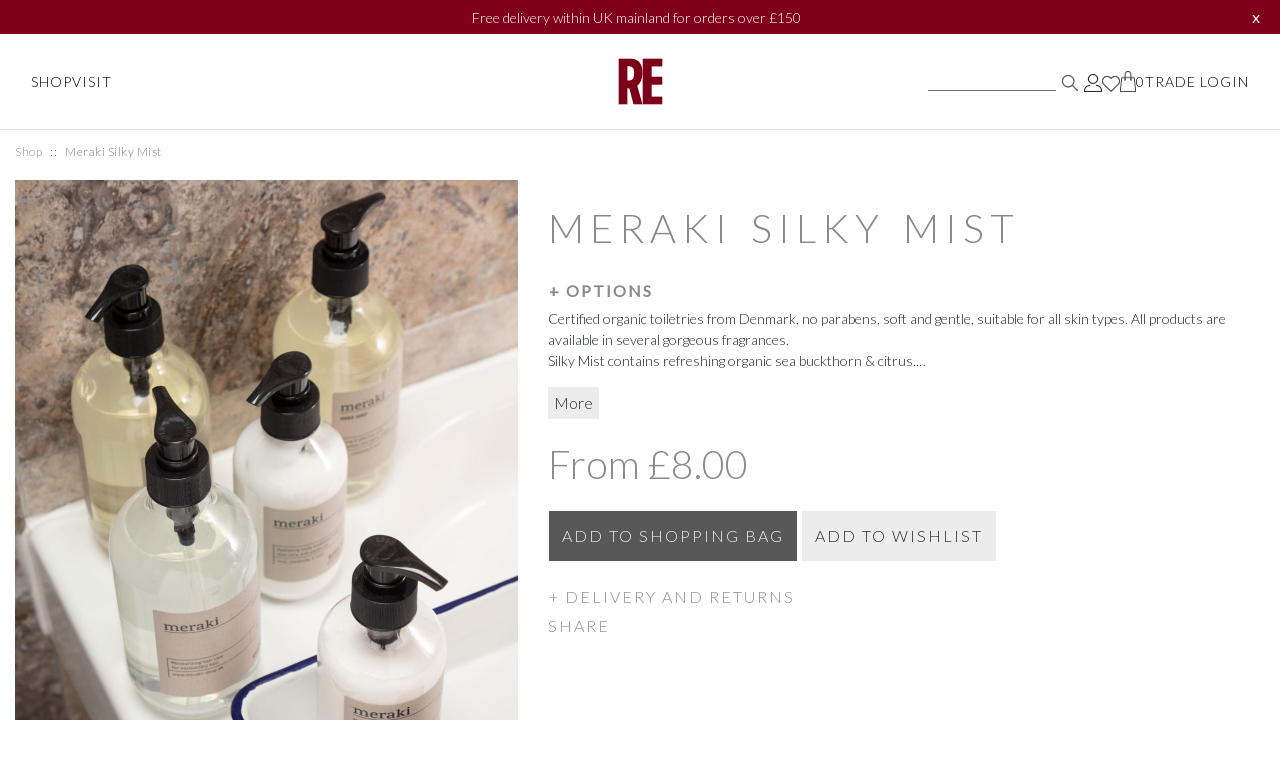

--- FILE ---
content_type: text/html; charset=UTF-8
request_url: https://www.re-foundobjects.com/product/view/meraki-silky-mist?cat=20
body_size: 11457
content:
<!DOCTYPE html>
<html lang="en">
<head>
    <meta charset="UTF-8">
    <meta name="viewport" content="width=device-width, initial-scale=1.0">
    <meta http-equiv="X-UA-Compatible" content="ie=edge">

    <!-- Styles -->
    <link href="https://fonts.googleapis.com/css?family=Lato:300,400" rel="stylesheet">
    <link rel="stylesheet" href="https://use.fontawesome.com/releases/v5.7.2/css/all.css" integrity="sha384-fnmOCqbTlWIlj8LyTjo7mOUStjsKC4pOpQbqyi7RrhN7udi9RwhKkMHpvLbHG9Sr" crossorigin="anonymous">
    <link href="/styles/app.css" rel="stylesheet" media="screen"/>

    <title>Meraki Silky Mist | RE-foundobjects</title>

    <meta name="description" content="Shop toiletries at RE-foundobjects. Meraki Silky Mist all natural Toiletries from Denmark">
    <meta name="keywords" content="Meraki, Silky Mist, toiletries, hand, creme, wash, soap, body, face, shampoo, conditioner, lotion,">
    <meta property="og:image" content="//www.re-foundobjects.com/images/logos/main_logo.png">
    <meta property="og:site_name" content="RE-foundobjects">
    <meta property="og:title" content="Meraki Silky Mist">

    <script type='text/javascript' src='https://platform-api.sharethis.com/js/sharethis.js#property=66ffbe1fe960c500199ecc11&product=sop' async='async'></script>

    <link rel="shortcut icon" href="/favicon.ico" type="image/x-icon">
    <link rel="icon" href="/favicon.ico" type="image/x-icon">

    
        <style type="text/css">

            .carousel-indicators-desktop {
                display: none;
            }

            .carousel-indicators-mobile {
                display: flex;
                z-index: 2;
            }

            .carousel .carousel-indicators .carousel-pip {
                border-radius: 50%;
                height: 12px;
                width: 12px;
            }

            .re-btn--bottom {
                z-index: 100;
            }

            .re-article p {
                margin-bottom: 0.8em;
            }

            @media screen and (min-width: 961px) {
                .carousel-indicators-desktop {
                    display: flex;
                }
            }

            .content {
                padding-top: 119px;
            }

            .re-image--hero {
                max-height: 815px;
            }

            .btn:focus, .btn.focus {
                outline: 0;
                box-shadow: none;
            }

            .re-card__btn--shop--secondary {
                background-color: #ececec;
                color: #212529;
            }

            .re-card__btn--shop--secondary:hover {
                background-color: #ececec;
                color: #212529;
            }

            .show-more {
                margin-bottom: 15px;
            }

            .menu-block .reduced a {
                color: #870012;
                font-weight: 400;
            }

            @media screen and (max-width: 961px) {
                .re-product__option-co {
                    margin-bottom: 15px;
                }
            }

            .outer-container {
                position: fixed;
                top: 0;
                width: 100%;
                z-index: 10;
            }

            .header-msg {
                background-color: #80001B;
                color: white;
                z-index: 100;
                text-align: center;
                padding: 5px 20px;
                display: flex;
                align-items: center;
                justify-content: space-between;
            }

            .header-msg p {
                padding: 0;
                margin: 0;
                flex: 1
            }

            .header-msg .close-btn {
                background: transparent;
                border: 0;
                color: white;
                padding: 0;
                margin: 0;
            }

            .re-card__btn--options-disabled {
                color: #898989;
                font-size: 16px;
                font-weight: 300;
                letter-spacing: 2px;
                text-align: left;
                text-transform: uppercase;
                width: 100%;
                margin-bottom: 0;
                padding-bottom: 4px;
            }

            .re-product__description .clamped {
                overflow: hidden;
                display: -webkit-box;
                -webkit-line-clamp: 3; /* number of lines to show */
                line-clamp: 3;
                -webkit-box-orient: vertical;
            }

            .hidden {
                display: none !important;
            }

            .re-card__btn--inline {
                padding: 3px 5px;
                display: inline;
                width: auto
            }

            .group-titles-container {
                border-bottom: 1px solid #898989;
                height: 45px
            }

            .title-container {
                display: inline-block;
                text-transform: uppercase;
                padding: 10px 0;
            }

            .title-container.selected {
                border: 1px solid #898989;
                border-bottom: none;
                background-color: white;
            }

            .group-title {
                display: inline-block;
                padding: 0 24px;
                position: relative;
            }

            .group-title:after {
                content: "";
                background: #898989;
                position: absolute;
                top: 3px;
                right: 0;
                display: inline-block;
                height: 18px;
                width: 1px;
            }

            .title-container.selected .group-title:after,
            .title-container:last-of-type .group-title:after,
            .title-container:has(+ .title-container.selected) .group-title:after {
                display: none;
            }

            .re-product__gallery-row {
                flex-wrap: nowrap;
                overflow: hidden;
            }

            .gallery-row-open {
                flex-wrap: wrap;
            }

            @media screen and (max-width: 961px) {
                .header-msg {
                    padding-left: 10px;
                    padding-right: 10px;
                }

                .menu-block-heading {
                    text-align: center;
                    background-color: #870012;
                    color: white;
                    margin: 0 -15px 5px -15px;
                    padding: 10px
                }

                .re-mobile-menu__list .reduced a {
                    color: #870012;
                }

                .group-titles-container {
                    min-height: 45px;
                    height:auto;
                }

                .title-container {
                    display: block;
                    /*padding: 0;*/
                    margin: 10px;
                    border-bottom: 1px solid #898989;
                    /*background-color: red;*/
                }

                .title-container .group-title:after {
                    display: none;
                }

                .title-container.selected {
                    border: none;
                    border-bottom: 1px solid #898989;
                }

                .title-container.selected a {
                    color: #870012;
                }
            }

            .side-basket-discounts {
                margin-bottom: 10px
            }

            .product-option-image-close {
                display: flex;
                align-items: center;
                justify-content: center;
                z-index;
                5000;
                position: absolute;
                top: 0;
                right: 0;
                width: 40px;
                height: 40px;
                background-color: rgba(0, 0, 0, .2);
                cursor: pointer;
            }

            .product-option-image-close i {
                font-size: 20px;
                color: white
            }

            .re-card__btn--large-desktop {
                display: none
            }

            @media screen and (min-width: 993px) {
                .re-card__btn--large-desktop {
                    display: block
                }
            }

            .re-card__btn--mobile-and-tablet {
                display: block;
                background-color: #f3f3f2;
                color: #6D6D6D
            }

            @media screen and (min-width: 993px) {
                .re-card__btn--mobile-and-tablet {
                    display: none
                }
            }

            .terms-input-container {
                display: flex;
                gap: 10px;
                align-items: flex-start;
                flex-direction: column;
            }

            /* Tooltip container */
            .form-error {
                position: relative;
                display: inline-block;
                visibility: hidden;
                width: 100%;
            }

            /* Tooltip text */
            .form-error .tooltiptext {
                background-color: #f8d7da;
                color: #721c24;
                text-align: center;
                padding: 5px 10px;
                border-radius: 6px;
                /* Position the tooltip text - see examples below! */
                position: absolute;
                z-index: 1;
                top: -26px;
            }

            .form-error .tooltiptext::after {
                content: " ";
                position: absolute;
                bottom: 100%; /* At the top of the tooltip */
                left: 50%;
                margin-left: -5px;
                border-width: 5px;
                border-style: solid;
                border-color: transparent transparent #f8d7da transparent;
            }

            @media screen and (min-width: 993px) {
                .terms-input-container {
                    flex-direction: row;
                }

                .form-error {
                    flex: 1;
                    max-width: 420px;
                }

                .form-error .tooltiptext {
                    top: 0;
                }

                .form-error .tooltiptext::after {
                    bottom: initial;
                    left: initial;
                    top: 50%;
                    right: 100%; /* To the left of the tooltip */
                    margin-left: initial;
                    margin-top: -5px;
                    border-color: transparent #f8d7da transparent transparent;
                }
            }


        </style>
    
</head>
<body>

<div class="outer-container">
    <div class="header-msg">
        <p>Free delivery within UK mainland for orders over £150</p>
        <button class="close-btn" tabindex="0">
            x
        </button>
    </div>
    <script>
        document.querySelector(".close-btn").addEventListener('click', () => {
            document.querySelector('.header-msg').style.display = 'none'
        })
    </script>

    <nav class="navbar navbar-expand-lg re-navbar re-navbar--sticky" style="position: relative">
        <div class="container">

            <div class="d-block d-lg-none" style="flex: 1">
                <button class="re-navbar__toggle mobile-menu-trigger-js navbar-toggler" type="button" data-toggle="collapse" aria-expanded="false" aria-label="Toggle navigation">
                    <span><i class="fas fa-bars text-muted"></i></span>
                </button>
            </div>

            <div class="d-block d-lg-none">
                <a href="/">
                    <img src="/images/logos/main_logo.png" alt="Logo"/>
                </a>
            </div>

            <div class="d-flex d-lg-none" style="flex: 1; gap: 15px; align-items: center; justify-content: flex-end ">

                    <span class="re-navbar__search-btn re-page-header__search-trigger mobile-search-trigger-js">
                        <img src="/images/menu/search.png" alt="Search">
                    </span>

                <a href="/account/wishlist" class="re-navbar__cart-toggle" style="display: flex; align-items: center; gap: 2px">
                    <img src="/images/menu/wishlist.png" alt="Wishlist">
                </a>

                <a href="/basket" class="re-navbar__cart-toggle" style="display: flex; align-items: center; gap: 2px">
                    <img src="/images/menu/basket.png" alt="Basket">
                    &nbsp;<span class="basket-count">0</span>
                </a>

            </div>

            <div class="collapse navbar-collapse no-gutters">
                <div class="col-5">
                    <ul class="navbar-nav d-flex justify-content-start align-items-center" style="gap: 50px;">
                        <li class="nav-item d-none d-md-block display-more-dropdown-js">
                            <a class="nav-link re-navbar__link re-navbar__link--more" href="#">Shop</a>
                        </li>
                        <li class="nav-item">
                            <a class="nav-link re-navbar__link" href="/our-shop">Visit</a>
                        </li>
                    </ul>
                </div>

                <div class="col-2 text-center">
                    <a href="/">
                        <img src="/images/logos/main_logo.png" alt="Logo"/>
                    </a>
                </div>

                <div class="col-5">
                    <ul class="navbar-nav d-flex justify-content-end align-items-center" style="gap: 20px">
                        <li class="nav-item">
                            <form style="margin-bottom: 0" class="form-inline re-search-bar" action="/search">
                                <input class="form-control re-search-bar__input" type="search" name="q" aria-label="Search">
                                <button type="submit" class="re-search-bar__btn" name="action_search" value="1">
                                    <img src="/images/menu/search.png" alt="Search">
                                </button>
                            </form>
                        </li>

                        <li class="nav-item">
                            <a class="nav-link re-navbar__link" href="/account"><img src="/images/menu/account.png" alt="Account"></a>
                        </li>

                        <li class="nav-item">
                            <a class="nav-link re-navbar__link" href="/account/wishlist"><img src="/images/menu/wishlist.png" alt="Wishlist"></a>
                        </li>

                        <li class="nav-item">
                            <a class="nav-link re-navbar__link basket-panel-trigger-js" href="#" style="display: flex;align-content: center; gap:10px">
                                <img src="/images/menu/basket.png" alt="Basket">
                                <span class="basket-count">0</span>
                            </a>
                        </li>

                        <li class="nav-item">
                            <a class="nav-link re-navbar__link" href="https://wholesale.re-foundobjects.com" target="_blank">Trade
                                Login</a>
                        </li>
                    </ul>
                </div>
            </div>
        </div>
    </nav>
</div>
<style>
    .re-collection-group--desktop {
        border: none;
        padding: 0;
        margin: 0;
        display: flex
    }

    .menu-block {
        flex: 1;
        list-style-type: none;
        padding: 0;
        margin: 0;
    }

    .menu-block li {
        padding: 1px;
    }

    .menu-block span, .menu-block .menu-block-heading a {
        text-transform: uppercase;
    }

    .menu-block a {
        color: #212529;
        text-transform: capitalize;
    }

    .menu-block:last-child a {
        text-transform: uppercase;
    }

</style>

<div class="re-more-dropdown re-more-dropdown-js re-more-dropdown-hidden" style="top:129px">
    <div class="border-top"></div>
    <div class="container re-more__container">
        <div class="re-more-group re-more-group--desktop">
            <div class="re-collection-group re-collection-group--desktop is-active">
                                    <ul class="menu-block">
                                                    <li class="menu-block-heading">
                                                                    <span>Bath &amp; Body</span>
                                                            </li>
                                                                            <li class="">
                                <a href="/category/view/accessories" title=" ">accessories</a>
                            </li>
                                                    <li class="">
                                <a href="/category/view/textiles" title=" ">textiles</a>
                            </li>
                                                    <li class="">
                                <a href="/category/view/toiletries" title=" ">toiletries</a>
                            </li>
                                            </ul>
                                    <ul class="menu-block">
                                                    <li class="menu-block-heading">
                                                                    <span>Market Place</span>
                                                            </li>
                                                                            <li class="">
                                <a href="/category/view/bazaar" title=" ">bazaar</a>
                            </li>
                                                    <li class="">
                                <a href="/category/view/beadwork" title=" ">beadwork</a>
                            </li>
                                                    <li class="">
                                <a href="/category/view/fairtrade" title=" ">fairtrade</a>
                            </li>
                                                    <li class="">
                                <a href="/category/view/recycled" title=" ">recycled</a>
                            </li>
                                                    <li class="">
                                <a href="/category/view/stationery" title=" ">stationery</a>
                            </li>
                                            </ul>
                                    <ul class="menu-block">
                                                    <li class="menu-block-heading">
                                                                    <span>Celebrate</span>
                                                            </li>
                                                                            <li class="">
                                <a href="/category/view/decorations" title=" ">decorations</a>
                            </li>
                                                    <li class="">
                                <a href="/category/view/gift-boxes" title=" ">gift boxes</a>
                            </li>
                                                    <li class="">
                                <a href="/category/view/gift-vouchers" title=" ">gift vouchers</a>
                            </li>
                                            </ul>
                                    <ul class="menu-block">
                                                    <li class="menu-block-heading">
                                                                    <span>Homeware</span>
                                                            </li>
                                                                            <li class="">
                                <a href="/category/view/candles" title=" ">candles</a>
                            </li>
                                                    <li class="">
                                <a href="/category/view/cushions" title=" ">cushions</a>
                            </li>
                                                    <li class="">
                                <a href="/category/view/fabric" title=" ">fabric</a>
                            </li>
                                                    <li class="">
                                <a href="/category/view/mirrors-&-frames" title=" ">mirrors &amp; frames</a>
                            </li>
                                                    <li class="">
                                <a href="/category/view/throws" title=" ">throws</a>
                            </li>
                                            </ul>
                                    <ul class="menu-block">
                                                    <li class="menu-block-heading">
                                                                    <span>Household</span>
                                                            </li>
                                                                            <li class="">
                                <a href="/category/view/cleaning" title=" ">cleaning</a>
                            </li>
                                                    <li class="">
                                <a href="/category/view/fireside" title=" ">fireside</a>
                            </li>
                                                    <li class="">
                                <a href="/category/view/hooks-&-handles" title=" ">hooks &amp; handles</a>
                            </li>
                                                    <li class="">
                                <a href="/category/view/household-textiles" title=" ">household textiles</a>
                            </li>
                                                    <li class="">
                                <a href="/category/view/lighting" title=" ">lighting</a>
                            </li>
                                            </ul>
                                    <ul class="menu-block">
                                                    <li class="menu-block-heading">
                                                                    <span>Cook &amp; Dine</span>
                                                            </li>
                                                                            <li class="">
                                <a href="/category/view/cooking-&-baking" title=" ">cooking &amp; baking</a>
                            </li>
                                                    <li class="">
                                <a href="/category/view/drinking-glasses" title=" ">drinking glasses</a>
                            </li>
                                                    <li class="">
                                <a href="/category/view/glassware" title=" ">glassware</a>
                            </li>
                                                    <li class="">
                                <a href="/category/view/tableware" title=" ">tableware</a>
                            </li>
                                            </ul>
                                    <ul class="menu-block">
                                                    <li class="menu-block-heading">
                                                                    <span>Open Air</span>
                                                            </li>
                                                                            <li class="">
                                <a href="/category/view/al-fresco" title=" ">al fresco</a>
                            </li>
                                                    <li class="">
                                <a href="/category/view/green-fingers" title=" ">green fingers</a>
                            </li>
                                                    <li class="">
                                <a href="/category/view/rusty" title=" ">rusty</a>
                            </li>
                                            </ul>
                                    <ul class="menu-block">
                                                    <li class="menu-block-heading">
                                                                    <span>More</span>
                                                            </li>
                                                                            <li class="">
                                <a href="/category/view/latest-products" title=" ">latest</a>
                            </li>
                                                    <li class="reduced">
                                <a href="/category/view/reduced" title=" ">reduced</a>
                            </li>
                                            </ul>
                                    <ul class="menu-block">
                                                                            <li class="">
                                <a href="/category/view/2ndhand" title="">2ndhand</a>
                            </li>
                                                    <li class="">
                                <a href="/category/view/regd" title="">REgd</a>
                            </li>
                                            </ul>
                            </div>
        </div>
    </div>
</div>
<div class="content">

                
<div class="border-top"></div>
<div class="container">
    <ol class="breadcrumb re-breadcrumb"><li class="breadcrumb-item re-breadcrumb__item"><a href="/category/view/latest-products">Shop</a></li><li class="breadcrumb-item re-breadcrumb__item active" aria-current="page">Meraki Silky Mist</li></ol>

    <div class="re-product">
        <div class="re-product__wrapper">
            <div class="row">
                <div class="col-sm-6 col-lg-5">
                    <h1 class="re-product__product-name re-product__product-name--mobile">Meraki Silky Mist</h1>

                    <div class="carousel-inner product-option-image" style="display: none">
                        <div class="carousel-item active">
                            <div class="card re-card re-card-edge" style="background-color: transparent">
                                <div class="re-card__image-wrapper">
                                    <div class="re-image__container re-image__container--product re-image-edge">
                                        <img src="" data-object-fit="cover" class="re-product__image re-product__image--portrait">
                                    </div>
                                </div>
                            </div>
                        </div>
                        <div class="product-option-image-close">
                            <i class="fa far fa-times"></i>
                        </div>
                    </div>

                    <div id="carousel-indicators" class="product-carousel carousel slide carousel-fade" data-ride="carousel" data-interval="2000">
                        
                        <div class="carousel-inner">
                                                            <div class="carousel-item active">
                                    <div class="card re-card re-card-edge" style="background-color: transparent">
                                        <div class="re-card__image-wrapper">
                                                                                            <div class="re-image__container re-image__container--product re-image-edge">
                                                    <img src="/thumbs/store/products/thumb_images/bb8e3351-w503.jpg" data-object-fit="cover" alt="Meraki Silky Mist" class="re-product__image re-product__image--portrait">
                                                </div>
                                                                                    </div>
                                    </div>
                                </div>
                                                    </div>
                    </div>
                </div>
                <div class="col-sm-6 col-lg-7">
                    <div class="re-product__product-collection">
                        <p></p>
                    </div>
                    <h1 class="re-product__product-name re-product__product-name--desktop">Meraki Silky Mist</h1>

                    <form action="/basket/add" method="post" name="add_to_cart" id="addToCart" class="re-product__options-wrapper" style="max-width: 100%">
    <input type="hidden" id="productId" name="product_id" value="1252592071">

                
                                                                                        
    
                        <div class="re-product__option-co">
                <a class="btn re-card__button re-card__btn--options collapsed" data-toggle="collapse" href="#collapseProductOptions" role="button" aria-expanded="false" aria-controls="collapseProductOptions">
                    <p style="font-weight: bold">Options</p>
                </a>
            </div>
            <div class="collapse" id="collapseProductOptions" style="">
                <div class="re-list">
                    <div class="re-list__wrapper">
                        <ul class="re-list--product-options">
                                                            <li>
                                    Body Lotion 275ml - £10.00

                                    <label class="form-check-label re-list__label re-checkbox__container">
                                                                                    <div style="display: flex; justify-content: space-between; gap: 10px">
                                                <span class="re-list__label--quantity">Quantity</span>
                                                <div>
                                                    <button class="qty-down" style="border: 0;padding: 0;background: none">
                                                        -
                                                    </button>
                                                    <input name="attribute_1252672360_qty" data-id="1252672360" type="number" class="re-input__quantity add-item-quantity-js re-input__quantity-js mx-1" min="0" max="5"/>
                                                    <button class="qty-up" style="border: 0;padding: 0;background: none">
                                                        +
                                                    </button>
                                                </div>
                                            </div>
                                                                            </label>
                                </li>
                                                            <li>
                                    Body Wash 490ml - £10.00

                                    <label class="form-check-label re-list__label re-checkbox__container">
                                                                                    <div style="display: flex; justify-content: space-between; gap: 10px">
                                                <span class="re-list__label--quantity">Quantity</span>
                                                <div>
                                                    <button class="qty-down" style="border: 0;padding: 0;background: none">
                                                        -
                                                    </button>
                                                    <input name="attribute_1252672361_qty" data-id="1252672361" type="number" class="re-input__quantity add-item-quantity-js re-input__quantity-js mx-1" min="0" max="6"/>
                                                    <button class="qty-up" style="border: 0;padding: 0;background: none">
                                                        +
                                                    </button>
                                                </div>
                                            </div>
                                                                            </label>
                                </li>
                                                            <li>
                                    Hand Lotion 275ml - £8.00

                                    <label class="form-check-label re-list__label re-checkbox__container">
                                                                                                                                <a href="#collapseStockAlert" role="button" aria-expanded="false" aria-controls="collapseStockAlert" class="optionsStockAlert" data-attr-id="1252672022">Email
                                                me when back in stock!</a>
                                                                            </label>
                                </li>
                                                    </ul>
                    </div>
                </div>
            </div>
            
    <script>

        

        document.querySelectorAll('.show-more-trigger-js').forEach(showMoreBtn => {
            showMoreBtn.addEventListener('click', e => {
                e.preventDefault()

                document.querySelectorAll('.re-product__gallery-row').forEach(row => {
                    row.classList.toggle('gallery-row-open')
                })

                const btnTitle = e.currentTarget.querySelector('.btn-title')
                if (btnTitle.innerText.toLowerCase().includes('more')) {
                    btnTitle.innerText = btnTitle.innerText.toLowerCase().replace('more', 'fewer')
                } else {
                    btnTitle.innerText = btnTitle.innerText.toLowerCase().replace('fewer', 'more')
                }
            })
        })

        let selectedOption = null
        const closePreview = () => {
            selectedOption = null
            document.querySelectorAll('.product-carousel').forEach(el => {
                el.style.display = 'block';
            })

            document.querySelectorAll('.product-option-image').forEach(el => {
                el.style.display = 'none';
            })
        }

        document.querySelectorAll('.re-image-js').forEach(itm => {
            itm.addEventListener('click', el => {
                const fullImage = itm.dataset['fullImage']
                const container = document.querySelector('.product-option-image')
                    .querySelector('.re-product__image')

                if (selectedOption !== fullImage) {
                    if (container.classList.contains('re-product__image--portrait')) {
                        container.src = fullImage
                    } else {
                        container.style.backgroundImage = `url(${fullImage}`

                        document.querySelector('.re-product__mobile-content')
                            .querySelector('.product-option-image')
                            .querySelector('.re-product__image')
                            .style.backgroundImage = `url(${fullImage}`
                    }

                    document.querySelectorAll('.product-carousel').forEach(el => {
                        el.style.display = 'none';
                    })

                    document.querySelectorAll('.product-option-image').forEach(el => {
                        el.style.display = 'block';
                    })

                    selectedOption = fullImage

                } else {
                    closePreview()
                }

            })
        })

        document.querySelectorAll('.product-option-image-close').forEach(closeOptionImageBtn => {
            if (closeOptionImageBtn) {
                closeOptionImageBtn.addEventListener('click', e => {
                    e.preventDefault()
                    closePreview()
                })
            }
        });

        document.querySelectorAll('.group-title').forEach(itm => {
            itm.addEventListener('click', e => {
                e.preventDefault()
                const label = itm.dataset.groupTitle

                document.querySelectorAll('.re-product__gallery-row').forEach(el => {
                    el.style.display = 'none';
                });

                document.querySelectorAll('.title-container').forEach(el => {
                    el.classList.remove('selected')
                });

                document.querySelector(`.re-product__gallery-row[data-name="${label}"]`).style.display = 'flex';

                itm.parentElement.classList.add('selected')
            })
        });
        
    </script>

            <div class="input-group mb-3 collapse" id="collapseStockAlert">
            <input type="email" required class="form-control" style="text-transform: uppercase" id="outOfStockEmail" placeholder="Email me when back in stock!" aria-label="Email Address">
            <div class="input-group-append">
                <span style="line-height: 1.6em;" class="btn re-btn re-btn--dark btn-stock-alert" id="stockAlertButton" data-product="1252592071">Submit</span>
            </div>
        </div>
    

    <div class="re-product__description">
        <p class="description-text clamped">Certified organic toiletries from Denmark, no parabens, soft and gentle, suitable for all skin types. All products are available in several gorgeous fragrances.<br />
Silky Mist contains refreshing organic sea buckthorn &amp; citrus.<br />
Body lotion &amp; Body wash reduced from £19.95<br />
Hand lotion reduced from £17.00</p>
        <button class="btn re-card__btn--inline show-more hidden re-btn--secondary" style="font-weight: 300">
            More
        </button>

        <p class="re-heading">From £8.00</p>


        
            </div>

    <script>
        const el = document.querySelector('.re-product__description .description-text')
        if (el.scrollHeight > el.clientHeight) {
            const showMore = document.querySelector('.show-more')
            showMore.classList.remove('hidden')
            showMore.addEventListener('click', e => {
                e.preventDefault()
                if (el.classList.toggle('clamped')) {
                    showMore.innerText = 'More'
                } else {
                    showMore.innerText = 'Less'
                }
            })
        }

    </script>

                        <button class="btn re-btn re-btn--inverted re-btn--full-width re-btn--bottom add-product-trigger-js" name="action_add" value="add_to_basket">
                Add <span class="total-quantity-js"></span> to Basket
            </button>
        
                    <button class="btn re-btn add-product-trigger-js" style="padding: 0" name="action_add" value="add_to_basket">
            <span class="btn re-card__btn re-card__btn--shop re-card__btn--desktop">
                <p>Add <span class="total-quantity-js"></span> to Shopping Bag</p>
            </span>
            </button>
                <span class="btn re-btn re-btn--wishlist-js" style="padding: 0; cursor: pointer" data-product-id="1252592071" data-in-wishlist="0">
            <span class="btn re-card__btn re-card__btn--shop re-card__btn--shop--secondary re-card__btn--desktop">
                <p class="re-btn--wishlist-text-js">Add to Wishlist</p>
            </span>
        </span>
    </form>



<div class="re-product__option-co">
    <a class="btn re-card__button re-card__btn--options" data-toggle="collapse" href="#collapseProductDelivery" role="button" aria-expanded="false" aria-controls="collapseProductDelivery">
        <p>Delivery and Returns</p>
    </a>
</div>
<div class="collapse" id="collapseProductDelivery">
    <p>We aim to dispatch your goods within 2 working days from receipt of order, however it may take longer at busy
        times of the year. For more information see
        <a href="/delivery">ordering &amp; delivery</a></p>
</div>

<div class="re-product__option-co">
    <p class="re-card__btn--options-disabled">Share</p>
    <!-- ShareThis BEGIN -->
    <div class="sharethis-inline-share-buttons"></div>
    <!-- ShareThis END -->
</div>

                </div>
            </div>
        </div>
    </div>
</div>
</div> <!--/content -->

<div class="re-mobile-menu re-mobile-menu--row mobile-search-js">
    <div class="container">
        <div class="re-mobile-menu__header">
            <div class="row">
                <div class="col-2">
                    <span class="mobile-search-trigger-js">
                        <i class="fas fa-times"></i>
                    </span>
                </div>
                <div class="col-8 text-center">
                    <h5>Shop By</h5>
                </div>
                <div class="col-2 text-right">
                    <span class="re-mobile-menu__cart" style="display: flex; align-items: center; gap: 2px">
                        <img src="/images/menu/basket.png" alt="Basket">
                        &nbsp;<span class="basket-count">0</span>
                    </span>
                </div>
            </div>
        </div>

        <div class="row">
            <div class="col-12">
                <form class="form-inline re-search-bar re-search-bar--full" action="/search">
                    <div class="input-group re-input-group" style="width:100%">
                        <input name="q" type="text" class="form-control re-input re-input--no-border" placeholder="Enter Keyword" aria-label="Enter Keyword">
                        <div class="input-group-append">
                            <button class="btn" type="submit" name="action_search" value="1">
                                <i class="fas fa-search"></i>
                            </button>
                        </div>
                    </div>
                </form>
            </div>
        </div>

        <div class="row">
            <div class="col-12 text-center">
                <div class="re-mobile-menu__heading-wrap">
                    <h5>Collections</h5>
                </div>
            </div>
        </div>

        <div class="row">
            <div class="col-12">
                                    <ul class="re-list re-mobile-menu__list re-mobile-menu__list--secondary" style="margin-bottom: 10px">
                                                    <li class="menu-block-heading">
                                                                    <span>Bath &amp; Body</span>
                                                            </li>
                                                                            <li class="">
                                <a href="/category/view/accessories" title=" ">accessories</a>
                            </li>
                                                    <li class="">
                                <a href="/category/view/textiles" title=" ">textiles</a>
                            </li>
                                                    <li class="">
                                <a href="/category/view/toiletries" title=" ">toiletries</a>
                            </li>
                                            </ul>
                                    <ul class="re-list re-mobile-menu__list re-mobile-menu__list--secondary" style="margin-bottom: 10px">
                                                    <li class="menu-block-heading">
                                                                    <span>Market Place</span>
                                                            </li>
                                                                            <li class="">
                                <a href="/category/view/bazaar" title=" ">bazaar</a>
                            </li>
                                                    <li class="">
                                <a href="/category/view/beadwork" title=" ">beadwork</a>
                            </li>
                                                    <li class="">
                                <a href="/category/view/fairtrade" title=" ">fairtrade</a>
                            </li>
                                                    <li class="">
                                <a href="/category/view/recycled" title=" ">recycled</a>
                            </li>
                                                    <li class="">
                                <a href="/category/view/stationery" title=" ">stationery</a>
                            </li>
                                            </ul>
                                    <ul class="re-list re-mobile-menu__list re-mobile-menu__list--secondary" style="margin-bottom: 10px">
                                                    <li class="menu-block-heading">
                                                                    <span>Celebrate</span>
                                                            </li>
                                                                            <li class="">
                                <a href="/category/view/decorations" title=" ">decorations</a>
                            </li>
                                                    <li class="">
                                <a href="/category/view/gift-boxes" title=" ">gift boxes</a>
                            </li>
                                                    <li class="">
                                <a href="/category/view/gift-vouchers" title=" ">gift vouchers</a>
                            </li>
                                            </ul>
                                    <ul class="re-list re-mobile-menu__list re-mobile-menu__list--secondary" style="margin-bottom: 10px">
                                                    <li class="menu-block-heading">
                                                                    <span>Homeware</span>
                                                            </li>
                                                                            <li class="">
                                <a href="/category/view/candles" title=" ">candles</a>
                            </li>
                                                    <li class="">
                                <a href="/category/view/cushions" title=" ">cushions</a>
                            </li>
                                                    <li class="">
                                <a href="/category/view/fabric" title=" ">fabric</a>
                            </li>
                                                    <li class="">
                                <a href="/category/view/mirrors-&-frames" title=" ">mirrors &amp; frames</a>
                            </li>
                                                    <li class="">
                                <a href="/category/view/throws" title=" ">throws</a>
                            </li>
                                            </ul>
                                    <ul class="re-list re-mobile-menu__list re-mobile-menu__list--secondary" style="margin-bottom: 10px">
                                                    <li class="menu-block-heading">
                                                                    <span>Household</span>
                                                            </li>
                                                                            <li class="">
                                <a href="/category/view/cleaning" title=" ">cleaning</a>
                            </li>
                                                    <li class="">
                                <a href="/category/view/fireside" title=" ">fireside</a>
                            </li>
                                                    <li class="">
                                <a href="/category/view/hooks-&-handles" title=" ">hooks &amp; handles</a>
                            </li>
                                                    <li class="">
                                <a href="/category/view/household-textiles" title=" ">household textiles</a>
                            </li>
                                                    <li class="">
                                <a href="/category/view/lighting" title=" ">lighting</a>
                            </li>
                                            </ul>
                                    <ul class="re-list re-mobile-menu__list re-mobile-menu__list--secondary" style="margin-bottom: 10px">
                                                    <li class="menu-block-heading">
                                                                    <span>Cook &amp; Dine</span>
                                                            </li>
                                                                            <li class="">
                                <a href="/category/view/cooking-&-baking" title=" ">cooking &amp; baking</a>
                            </li>
                                                    <li class="">
                                <a href="/category/view/drinking-glasses" title=" ">drinking glasses</a>
                            </li>
                                                    <li class="">
                                <a href="/category/view/glassware" title=" ">glassware</a>
                            </li>
                                                    <li class="">
                                <a href="/category/view/tableware" title=" ">tableware</a>
                            </li>
                                            </ul>
                                    <ul class="re-list re-mobile-menu__list re-mobile-menu__list--secondary" style="margin-bottom: 10px">
                                                    <li class="menu-block-heading">
                                                                    <span>Open Air</span>
                                                            </li>
                                                                            <li class="">
                                <a href="/category/view/al-fresco" title=" ">al fresco</a>
                            </li>
                                                    <li class="">
                                <a href="/category/view/green-fingers" title=" ">green fingers</a>
                            </li>
                                                    <li class="">
                                <a href="/category/view/rusty" title=" ">rusty</a>
                            </li>
                                            </ul>
                                    <ul class="re-list re-mobile-menu__list re-mobile-menu__list--secondary" style="margin-bottom: 10px">
                                                    <li class="menu-block-heading">
                                                                    <span>More</span>
                                                            </li>
                                                                            <li class="">
                                <a href="/category/view/latest-products" title=" ">latest</a>
                            </li>
                                                    <li class="reduced">
                                <a href="/category/view/reduced" title=" ">reduced</a>
                            </li>
                                            </ul>
                                    <ul class="re-list re-mobile-menu__list re-mobile-menu__list--secondary" style="margin-bottom: 10px">
                                                    <div style="margin-bottom: 16px; border-bottom: 1px solid #dee2e6;"></div>
                                                                            <li class="">
                                <a href="/category/view/2ndhand" title="">2ndhand</a>
                            </li>
                                                    <li class="">
                                <a href="/category/view/regd" title="">REgd</a>
                            </li>
                                            </ul>
                            </div>
        </div>
    </div>
</div><style>
    .side-basket-product-row {
        display: flex;
        gap: 10px;
        margin-bottom: 20px;
        align-items: stretch
    }

    .side-basket-product-image {
        margin: 0;
        flex: 1;
        width: 0;
        max-width: 183px;
        object-fit: cover
    }


</style>

<div class="re-basket-panel basket-panel-js" style="width:100%; max-width:470px">
    <div class="re-basket-panel-close close-basket-panel-js">
        <h6>
            <i class="fas fa-times"></i>
        </h6>
    </div>
    <div class="re-basket-panel__header">
        <h2><a href="/basket">Basket</a></h2>
        <span style="display: flex;align-items: center; gap: 10px">
            <img src="/images/menu/basket.png" alt="Basket">
            <span class="basket-count">0</span>
        </span>
    </div>

    <div class="side-basket-products-list">
            </div>
    <div>
        <div class="side-basket-discounts text-right">
                            <div class="re-basket__input-group" style="display: flex; margin-top: 12px">
                    <input style="flex:1" type="text" placeholder="gift voucher or discount code" class="side-basket-re-basket__input-discount clearable-field-js" name="discount_code"/>
                    <a href="#" class="btn re-btn re-btn--dark side-basket-add-discount-js re-btn--padded" style="margin-top: 0">Apply</a>
                </div>
                    </div>

        <div class="side-basket-totals text-muted text-right">
                        <small>Total Excluding
                Delivery: &pound;0.00</small>
        </div>
    </div>
    <a href="#" class="btn re-btn re-btn--dark re-btn--padded re-btn--full-width re-btn--sidebar update-side-basket-js" style="margin: 10px 0">Update</a>
    <a href="/account/checkout" class="btn re-btn re-btn--dark re-btn--padded re-btn--full-width re-btn--sidebar" style="margin: 0">Checkout</a>
</div>

<div class="re-panel-backdrop"></div><div class="re-mobile-menu mobile-menu-js">
  <span class="re-mobile-menu__close mobile-menu-trigger-js">
    <i class="fas fa-times"></i>
  </span>

    <ul class="re-list re-mobile-menu__list re-mobile-menu__list--top">
        <li><a href="/">Home</a></li>
        <li><a href="/category/view/latest-products">Shop</a></li>
        <li><a href="/more">More</a></li>
        <li>
            <a href="https://wholesale.re-foundobjects.com/" target="_blank" rel="noopener noreferrer">RE Trade</a>
        </li>
    </ul>

    <ul class="re-list re-mobile-menu__list">
        <li><a href="/account">Account</a></li>
        <li><a href="/account/wishlist">Wishlist</a></li>
        <li><a href="/basket">Basket</a></li>
    </ul>
</div>
<div class="container text-muted">
    <footer class="text-muted mb-5">

        <div class="border-top border-secondary pt-4 d-flex flex-column flex-lg-row justify-content-center justify-content-lg-between">
            <div class="flex-grow-1">
                <div class="text-center text-lg-left">
                    <h2>Follow us on Social Media</h2>
                    <p style="margin-bottom: 5px">Keep up to date with our latest product launches and inspirational images via social media</p>
                </div>

                <div class="d-flex mb-3 justify-content-center justify-content-lg-start">
                    <div class="text-muted d-flex">
    <div class="re-icon">
        <a href="https://www.facebook.com/REfoundobjects" target="_blank" rel="noopener noreferrer">
            <i class="fab fa-facebook-f"></i>
        </a>
    </div>
    <div class="re-icon">
        <a href="https://instagram.com/refoundobjects" target="_blank" rel="noopener noreferrer">
            <i class="fab fa-instagram pb-4"></i>
        </a>
    </div>
    <div class="re-icon">
        <a href="https://www.pinterest.com/refoundobjects/" target="_blank" rel="noopener noreferrer">
            <i class="fab fa-pinterest-p"></i>
        </a>
    </div>
</div>                </div>

                <div class="text-center text-lg-left">
                    <h2 class="mb-3">Sign-up to our Newsletter</h2>
                    <div class="newsletter-form">
                        <form action="" method="post" id="footer-subscribe-form" class="align-items-start justify-content-center justify-content-lg-start d-flex ajax-subscribe-form">
                            <div class="form-group">
                                <label for="inputEmailContact" class="sr-only">Email</label>
                                <input class="form-control re-input re-input--dark" style="padding-left: 0" type="email" id="inputEmailContact" name="email" placeholder="Email Address"/>
                            </div>
                            <button class="btn re-btn re-btn--secondary" style="margin-left: 2px; border-bottom: 3px solid #ececec">
                                Subscribe Now
                            </button>
                        </form>

                        <script>
                            const form = document.querySelector('#footer-subscribe-form')
                            if (form) {
                                form.addEventListener('submit', async (e) => {
                                    e.preventDefault()

                                    const response = await fetch('/newsletter-subscribe.json', {
                                        method: 'POST',
                                        body: new FormData(e.target)
                                    });

                                    const result = await response.json();
                                    if (result.status && result.status === 'ok') {
                                        form.parentNode.classList.add('form-group-hidden-js')
                                        form.parentNode.parentNode.querySelector('.newsletter-message').classList.remove('form-group-hidden-js')
                                    }
                                })
                            }
                        </script>
                    </div>
                    <div class="newsletter-message form-group-hidden-js" style="text-align: center">
                        <p>Sign up complete</p>
                    </div>
                </div>

            </div>

            <div class="flex-grow-1 mt-3 mt-lg-0">
                <h2 class="text-center text-lg-left">More</h2>

                <div class="d-flex justify-content-center justify-content-lg-start" style="gap:50px">
                    <ul class="p-0" style="list-style-type: none">
                        <li><a href="/about">About RE</a></li>
                        <li><a href="/our-shop">Our Corbridge Shop</a></li>
                        <li><a href="/delivery">Ordering and Delivery</a></li>
                        <li><a href="/media">Media</a></li>
                    </ul>

                    <ul class="p-0" style="list-style-type: none">
                        <li><a href="/contact">Contact Us</a></li>
                        <li><a href="/terms">Terms and Conditions</a></li>
                        <li><a href="/privacy">Privacy</a></li>
                        <li><a href="/cookies">Cookies</a></li>
                    </ul>
                </div>
            </div>
        </div>

        <div class="d-flex justify-content-between border-top border-secondary mt-3 pt-3 text-muted">
            <div>
                <small class="w-50 text-uppercase" style="color: #898989">
                    &copy; RE 2026 &nbsp;| &nbsp; Company Reg: 04787266 &nbsp; | &nbsp;VAT No:
                    816863700
                </small>
            </div>
            <div>
                <small class="w-50 text-uppercase"><a href="https://www.indigomultimedia.com" target="_blank">Web Design Indigo</a></small>
            </div>
        </div>
    </footer>
</div><style>
    .popup-container {
        z-index: 1000;
        position: fixed;
        top: 0;
        left: 0;
        right: 0;
        bottom: 0;
        background-color: rgba(255, 255, 255, 0.9);
        display: none;
        align-items: center;
        justify-content: center;
    }

    .popup-container.active {
        display: flex;
        animation: fade 500ms ease-out;
        transition: opacity 500ms ease-out;
    }

    .popup-container.animate-out {
        opacity: 0;
    }

    @keyframes fade {
        0% {
            opacity: 0;
        }

        100% {
            opacity: 1;
        }
    }

    .popup {
        text-transform: uppercase;
        height: min(712px, 90vh);
        max-width: 90%;
        margin: auto;
        display: flex;
        position: relative;
        background-color: #f7f7f7;
        /*padding: 20px;*/
    }

    .popup .close {
        position: absolute;
        right: 20px;
        top: 15px;
        font-size: 1.5rem;
        color: #fff;
        text-decoration: none;
        opacity: 1;
    }

    .popup img {
        max-width: 100%;
        width: auto;
    }

    .popup input::placeholder {
        color: #c8c8c8;
    }

    .popup.portrait {
        justify-content: stretch;
        flex-direction: column;
        box-shadow: 9px 8px 14px 3px rgba(0, 0, 0, 0.19);
    }

    .popup.portrait img {
        flex: 0 50%;
        max-height: 50%;
        object-fit: cover;
    }

    .popup-content {
        flex: 0 50%;
        display: flex;
        flex-direction: column;
        text-align: left;
        align-items: flex-start;
        justify-content: center;
        margin: 15px 38px;
        position: relative;
    }

    .popup.portrait .logo {
        position: absolute;
        top: 0;
        left: 0
    }

    .popup.portrait .close {
        color: #5e5e5e;
    }

    .popup.portrait h1 {
        color: #676666;
        font-weight: bold;
    }

    .popup.portrait p {
        font-weight: lighter;
        color: #676666;
    }

    .popup input, .popup button, .popup .link-btn {
        background-color: #fff;
        border: 0;
        font-size: .75rem;
        font-family: 'Lato', sans-serif;
        color: #6c6b6b;
        text-transform: uppercase;
        padding: .75rem 0.5rem;
        margin: 0;
        display: block;
    }

    .popup.landscape {
        flex-direction: column;
        color: #fff;

        text-align: center;
        align-items: center;
        justify-content: center;

        background-repeat: no-repeat;
        background-size: cover;
        background-position: center;
    }

    .popup.landscape h1 {
        color: #fff;
    }

    .popup form {
        display: flex;
        width: 100%;
        max-width: 587px;
        margin: 0 auto;
        padding: 0 20px;
    }

    .popup input {
        flex: 1;
        margin-right: 10px;
    }

    @media (min-width: 768px) {

        .popup input, .popup button, .popup .link-btn {
            font-size: 1rem;
        }

        .popup.landscape h1 {
            color: #fff;
            font-size: 5.25rem;
            line-height: 1.1em;
            padding: 0 10.4%;
        }

        .popup.landscape p {
            font-size: 3rem;
        }

        .popup form {
            display: flex;
            width: 100%;
            max-width: 587px;
            margin: 0 auto;
        }

        .popup input, .popup button, .popup .link-btn {
            font-size: .8rem;
            padding: .75rem 1.5rem;
        }

        .popup.portrait {
            flex-direction: row;
        }

        .popup.portrait img {
            flex: 1;
            max-height: 100%;
        }

        .popup.portrait h1 {
            font-size: 4.25rem;
            line-height: 1.1em;
        }

        .popup.portrait p {
            font-size: 2.5rem;
            line-height: 1.5em;
        }

        .popup.portrait img {
            object-fit: cover;
            width: auto;
            max-width: 47%;
        }
    }

</style>


<!-- Scripts -->
<script src="/scripts/jquery.min.js"></script>
<script src="https://cdnjs.cloudflare.com/ajax/libs/popper.js/1.14.7/umd/popper.min.js" integrity="sha384-UO2eT0CpHqdSJQ6hJty5KVphtPhzWj9WO1clHTMGa3JDZwrnQq4sF86dIHNDz0W1" crossorigin="anonymous"></script>
<script src="https://stackpath.bootstrapcdn.com/bootstrap/4.3.1/js/bootstrap.min.js" integrity="sha384-JjSmVgyd0p3pXB1rRibZUAYoIIy6OrQ6VrjIEaFf/nJGzIxFDsf4x0xIM+B07jRM" crossorigin="anonymous"></script>
<script src="https://cdn.jsdelivr.net/npm/objectFitPolyfill@2.2.0/dist/objectFitPolyfill.min.js"></script>
<script src="https://cdn.getaddress.io/scripts/getaddress-autocomplete-1.1.3.min.js"></script>

<script src="/scripts/bundle.js" type="text/javascript"></script>

<script type="text/javascript">
    var _gaq = _gaq || [];
    _gaq.push(['_setAccount', 'UA-7390100-1']);
    _gaq.push(['_trackPageview']);

    
    
    (function() {
        var ga = document.createElement('script'); ga.type = 'text/javascript'; ga.async = true;
        ga.src = ('https:' == document.location.protocol ? 'https://ssl' : 'http://www') + '.google-analytics.com/ga.js';
        var s = document.getElementsByTagName('script')[0]; s.parentNode.insertBefore(ga, s);
    })();
    

</script>

<!-- Google tag (gtag.js) -->
<script async src="https://www.googletagmanager.com/gtag/js?id=G-NR8X79BY25"></script>
<script>
    window.dataLayer = window.dataLayer || [];

    function gtag(){ dataLayer.push(arguments); }
    gtag('js', new Date());

    gtag('config', 'G-NR8X79BY25');

    </script>


<script>

    var outOfStockAttrId = null;

    $('.optionsStockAlert').on('click', function (e) {
        e.preventDefault();
        if ($('#collapseStockAlert').hasClass('show') === true){
            outOfStockAttrId = null;
            $('#collapseStockAlert').collapse('hide')
        } else {
            outOfStockAttrId = $(this).data('attr-id');
            $('#collapseStockAlert').collapse('show')
        }
    })

    $('#stockAlertButton').click(function (e) {
        var el = $(this);

        var product_id = el.data('product');
        var attr_id    = outOfStockAttrId;
        var email      = el.parent().parent().find('#outOfStockEmail').val();

        if (!email) {
            alert('Please enter a valid email address');
            return false;
        }

        var script = "/scripts/stockAlertHandler.php";
        var url = script + "?action=add&product=" + product_id;

        if(attr_id !== null)
        {
            url += "&attribute=" + attr_id;
        }

        url += "&email=" + email;

        $.getJSON(url, function(data)  {
            switch(data.result) {
                case "FAIL":
                    alert(data.msg);
                    break;
                case "OK":
                    alert("We'll let you know when it's back in stock");
                    break;
            }
        });

        return false;
    });

    const domainKey = "UiXo-aFdYEGJyVUzoGsMQA41503"

    document.addEventListener("getaddress-autocomplete-address-selected", function(e){

        const countyText = e.address.county ? e.address.county : e.address.town_or_city

        if (e.target.id === 'billingAddLine1'){
            const countySelect = document.querySelector('#county_id_billing')
            const selectedId = [...countySelect.options].find(option => option.text === countyText)?.value
            countySelect.value = selectedId ?? 0

            $('#country_id_billing').val(1);

            if((document.querySelector('#different-delivery-js') && !document.querySelector('#different-delivery-js:checked')) ||
               (document.querySelector('#same-delivery-js:checked'))
            ) {
                $('#shippingAddLine1').val($('#billingAddLine1').val())
                $('#shippingAddLine2').val($('#billingAddLine2').val())
                $('#shippingTown').val($('#billingTown').val())
                $('#shippingPostcode').val($('#billingPostcode').val())
                $('#county_id_shipping').val($('#county_id_billing').val())
                $('#country_id_shipping').val($('#country_id_billing').val())
            }

        } else {
            const countySelect = document.querySelector('#county_id_shipping')
            const selectedId = [...countySelect.options].find(option => option.text === countyText)?.value
            countySelect.value = selectedId ?? 0
            $('#country_id_shipping').val(1)
        }
    })

    getAddress.autocomplete(
        'billingAddLine1',
        domainKey,
        {
            output_fields: {
                line_1: "billingAddLine1",
                line_2: "billingAddLine2",
                town_or_city: "billingTown",
                county: "billingCounty",
                postcode: "billingPostcode"
            }
        }
    );

    getAddress.autocomplete(
        'shippingAddLine1',
        domainKey,
        {
            output_fields: {
                line_1: "shippingAddLine1",
                line_2: "shippingAddLine2",
                town_or_city: "shippingTown",
                county: "shippingCounty",
                postcode: "shippingPostcode"
            }
        }
    );

</script>



</body>
</html>
